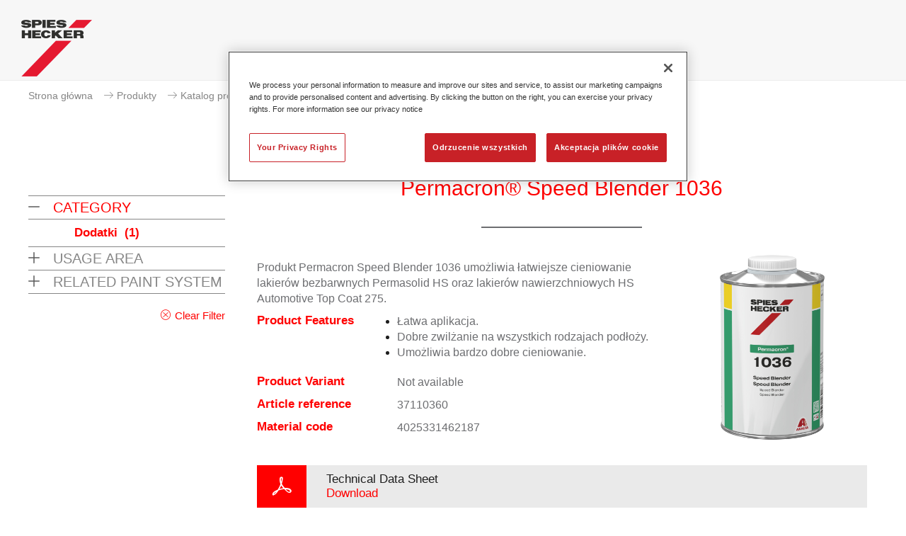

--- FILE ---
content_type: text/html;charset=utf-8
request_url: http://www.spieshecker.com/pl/pl_PL/products/products_produkty_do_samochodow_osobowych/dodatki/permacron--speed-blender-1036.html?article=1873560
body_size: 21913
content:

<!--[if i]><![endif]-->
<!DOCTYPE html>
<!--[if lt IE 7]> <html lang="pl" class="no-js lt-ie10 lt-ie9 lt-ie8 lt-ie7"> <![endif]-->
<!--[if IE 7]>    <html lang="pl" class="no-js lt-ie10 lt-ie9 lt-ie8">        <![endif]-->
<!--[if IE 8]>    <html lang="pl" class="no-js lt-ie10 lt-ie9">               <![endif]-->
<!--[if IE 9]>    <html lang="pl" class="no-js lt-ie10 ie9">                  <![endif]-->
<!--[if gt IE 9]> <!--><html lang="pl" class="no-js gt-ie9"><!--    <![endif]-->

<!-- OneTrust Cookies Consent Notice start for axalta.com -->
<!-- <script type="text/javascript" src=https://cdn.cookielaw.org/consent/0191ebc7-3d69-7214-8342-7c9b4f630183-test/OtAutoBlock.js ></script>-->
<script src="https://cdn.cookielaw.org/scripttemplates/otSDKStub.js" data-document-language="true" type="text/javascript" charset="UTF-8" data-domain-script="0191ebc7-3d69-7214-8342-7c9b4f630183-test"></script>
<script type="text/javascript">
function OptanonWrapper() { }
</script>
<!-- OneTrust Cookies Consent Notice end for axalta.com -->

    <head>

	


	
    </meta>
    </meta>
    
    </meta>
    
    

	<title>Permacron® Speed Blender 1036</title>

	<meta charset="utf-8"/>
	<!--[if ie]><meta http-equiv=X-UA-Compatible content="IE=Edge"><![endif]-->
	<meta name="viewport" content="width=device-width, initial-scale=1.0"/>
	<!-- AM-336-->
	
	<meta name="description" content="Spies Hecker – Polska. Spies Hecker, jedna z globalnych marek renowacyjnych systemów lakierniczych Axalta Coating Systems, tworzy optymalne i praktyczne rozwiązania, które nie tylko w znacznym stopniu ułatwiają pracę warsztatów lakierniczych, ale również sprawiają, że staje się ona znacznie bardziej wydajna.&#34; />
&lt;meta name=&#34;google-site-verification&#34; content=&#34;8LLJf2FHaLXri8bii5T3-9LLZZ7jlGz1lsCu3h5mIWY"/>
	
	
	<meta name="author" content="Spies Hecker GmbH"/>
	<meta name="dcterms.rightsHolder" content="Spies Hecker GmbH"/>

	<!-- Twitter Card data -->
	<meta property="twitter:card" content="summary"/>
	

	<!-- Facebook Admins -->
	

	<!-- Open Graph data -->

   <!-- <meta property="og:url" content="http://www.spieshecker.com/content/sphr_pl/pl_PL/products/products_produkty_do_samochodow_osobowych/dodatki/permacron--speed-blender-1036.html"/> -->
	<meta property="og:url" content="https://www.spieshecker.com/pl/pl_PL/products/products_produkty_do_samochodow_osobowych/dodatki/permacron--speed-blender-1036.html"/>
	
    <meta property="og:type" content="website"/>
	
	
	
    <meta property="og:description" content="Spies Hecker – Polska. Spies Hecker, jedna z globalnych marek renowacyjnych systemów lakierniczych Axalta Coating Systems, tworzy optymalne i praktyczne rozwiązania, które nie tylko w znacznym stopniu ułatwiają pracę warsztatów lakierniczych, ale również sprawiają, że staje się ona znacznie bardziej wydajna.&#34; />
&lt;meta name=&#34;google-site-verification&#34; content=&#34;8LLJf2FHaLXri8bii5T3-9LLZZ7jlGz1lsCu3h5mIWY"/>

	<link rel="canonical" href="https://www.spieshecker.com/pl/pl_PL/products/products_produkty_do_samochodow_osobowych/dodatki/permacron--speed-blender-1036.html"/>

	

	
    
    
        <link rel="shortcut icon" href="/etc/designs/spieshecker/clientlibs/images/favicon.ico" type="image/x-ico; charset=binary"/>
        <link rel="icon" href="/etc/designs/spieshecker/clientlibs/images/favicon.ico" type="image/x-ico; charset=binary"/>

        <link rel="apple-touch-icon" href="/etc/designs/spieshecker/clientlibs/images/apple-touch-icon-57x57-precomposed.png"/>
        <link rel="apple-touch-icon" sizes="72x72" href="/etc/designs/spieshecker/clientlibs/images/apple-touch-icon-72x72-precomposed.png"/>
        <link rel="apple-touch-icon" sizes="76x76" href="/etc/designs/spieshecker/clientlibs/images/apple-touch-icon-76x76-precomposed.png"/>
        <link rel="apple-touch-icon" sizes="114x114" href="/etc/designs/spieshecker/clientlibs/images/apple-touch-icon-114x114-precomposed.png"/>
        <link rel="apple-touch-icon" sizes="120x120" href="/etc/designs/spieshecker/clientlibs/images/apple-touch-icon-120x120-precomposed.png"/>
        <link rel="apple-touch-icon" sizes="144x144" href="/etc/designs/spieshecker/clientlibs/images/apple-touch-icon-144x144-precomposed.png"/>
        <link rel="apple-touch-icon" sizes="152x152" href="/etc/designs/spieshecker/clientlibs/images/apple-touch-icon-152x152-precomposed.png"/>
	
    
      <!--AM-849-->
    
	

	

    

    </meta>
	
    
<link rel="stylesheet" href="/etc/designs/axbase/clientlibs-core.min.css" type="text/css">
<link rel="stylesheet" href="/etc/designs/axbase/clientlibs.min.css" type="text/css">


</meta>


    <meta/>
    
<link rel="stylesheet" href="/etc.clientlibs/axbase/components/headerV2/headerA/clientlib.min.css" type="text/css">


</meta>


	<link rel="stylesheet" media="print" href="/etc/designs/axbase/clientlibs/css/print.css"/>

	<!-- HTML5 shim and Respond.js for IE8 support of HTML5 elements and media queries -->
    <!--[if lt IE 9]>
    <script src="http://oss.maxcdn.com/html5shiv/3.7.2/html5shiv.min.js"></script>
    <script src="http://oss.maxcdn.com/respond/1.4.2/respond.min.js"></script>
    <![endif]-->

	<!-- web font -->
	<script type="text/javascript">
		var configCMS = "cq";
		var webFonts = "Lato:400,700,700italic,400italic,300italic,300,900,900italic%7CTitillium+Web";
	</script>

	

	
	
    <!-- START Publish mode only -->
    

		<!-- Google Site Verification Code -->
		<meta name="google-site-verification" content="8LLJf2FHaLXri8bii5T3-9LLZZ7jlGz1lsCu3h5mIWY"/>

    
    <!-- END Publish mode only -->
    
    

	
	    <!-- Key needs to be set by axalta, this is only an internal key for testing -->
		<script type="text/javascript" src="//maps.googleapis.com/maps/api/js?sensor=false&key=AIzaSyDJ-xB_4oU4OnG8jMqt7r3LJJTq0is8RoI"></script>
		<script>
			googleApiAvailable = true;
		</script>
	

	
		
			<link rel="alternate" type="application/rss+xml" title="Axalta Informacje prasowe" href="/pl/pl_PL/about-us/news-releases.rssFeed.xml"/>
		
	

</head>

    <body class="typeB  theme_color15 contentpage">

    



    <!--<section class="ajaxLoader" data-source="/content/sphr_pl/pl_PL/products/products_produkty_do_samochodow_osobowych/dodatki/permacron--speed-blender-1036.headerA.html"></section>-->


    
<script src="/etc.clientlibs/clientlibs/granite/jquery.min.js"></script>
<script src="/etc.clientlibs/clientlibs/granite/utils.min.js"></script>
<script src="/etc.clientlibs/clientlibs/granite/jquery/granite.min.js"></script>
<script src="/etc.clientlibs/axbase/components/headerV2/headerA/clientlib.min.js"></script>









 <header class="main corporate textLogo headerTop" data-origheight="100"> 
<div class="header_wrapper">
    
    <h1>
    	
        <a aria-label="Axalta Home" href="/pl/pl_PL.html">
            
    		
            
    			<img class="svg" src="/content/dam/spieshecker-shared/logo/spies_hecker_logo.png" alt="Logo Spieshecker"/>
            
            
            <!--AM-849-->
			
        </a>
        
    </h1>
    <span class="ajaxLoader" data-source="/content/sphr_pl/pl_PL/products/products_produkty_do_samochodow_osobowych/dodatki/permacron--speed-blender-1036.navigation.html"></span>
    <div></div></div>
</header>



    
    <div class="externalLinkDisclaimer">
    
	<div class="logo"></div>
	<div class="title">Zamierzasz opuścić tę stronę</div>
	<div class="text">Firma Axalta nie ponosi odpowiedzialności za treści, które za chwilę zostaną wyświetlone</div>
	 
	<div class="buttons">            
		<a class="btn btn-default gotoLink" href="#" role="button">Przejdź do strony zewnętrznej</a>          
		<a class="btn btn-default closeBtn" href="#" role="button">Anuluj</a>  
	</div>
</div>


    

    <div id="page" class="ecx clearfix">
    	
<div class="meta">
    
    
    <div class="breadcrumb">

		<ul>
        
		<li>
    		<span>
	        	<a href="/pl/pl_PL.html">Strona główna</a>
	        </span>
        </li>
		
        
		<li>
    		<span>
	        	<a href="/pl/pl_PL/products.html">Produkty</a>
	        </span>
        </li>
		
        
		<li>
    		<span>
	        	<a href="/pl/pl_PL/products/products_produkty_do_samochodow_osobowych.html">Katalog produktów</a>
	        </span>
        </li>
		
        
		<li>
    		<span>
	        	<a href="/pl/pl_PL/products/products_produkty_do_samochodow_osobowych/dodatki.html">Dodatki</a>
	        </span>
        </li>
		
        <li>
	    	<span>
	        	<a>Permacron® Speed Blender 1036</a>
    	    </span>
		</li>
		
		</ul>


	

</div>


    
    
    

  
</div>
  
<main class="container" role="main">
   
    <div class="col-lg-3 col-md-12 col-sm-12 col-xs-12 gridBorder">

        

<div> 

	
	
	

	

    
<link rel="stylesheet" href="/etc.clientlibs/axbase/components/par/facet/clientlibs.min.css" type="text/css">




    
    <div class="desktopFacetContainer">
        <ul class="listContainer">
            
                
                <li class="list">
                    <div>
                        <h4 class="mainHeading active">CATEGORY<span class="arrow active"></span></h4>
                    </div>
                    <ul>
                        
                            <li class="subCategory active"><a href="http://www.spieshecker.com/content/sphr_pl/pl_PL/products/products_produkty_do_samochodow_osobowych/dodatki/permacron--speed-blender-1036.html?article=1873560&ref_product_group_new=Dodatki">Dodatki<span> (1)</span></a></li>
                        
                    </ul>
                </li>
                
            
                
                <li class="list">
                    <div>
                        <h4 class="mainHeading ">USAGE AREA<span class="arrow "></span></h4>
                    </div>
                    <ul>
                        
                            <li class="subCategory "><a href="http://www.spieshecker.com/content/sphr_pl/pl_PL/products/products_produkty_do_samochodow_osobowych/dodatki/permacron--speed-blender-1036.html?article=1873560&ref_usage_area=Passenger+Cars">Passenger Cars<span> (1)</span></a></li>
                        
                    </ul>
                </li>
                
            
                
                <li class="list">
                    <div>
                        <h4 class="mainHeading ">RELATED PAINT SYSTEM<span class="arrow "></span></h4>
                    </div>
                    <ul>
                        
                            <li class="subCategory "><a href="http://www.spieshecker.com/content/sphr_pl/pl_PL/products/products_produkty_do_samochodow_osobowych/dodatki/permacron--speed-blender-1036.html?article=1873560&ref_paintsystem=Speed+Repair+System">Speed Repair System<span> (1)</span></a></li>
                        
                    </ul>
                </li>
                
            
        </ul>
        <div class="facetActions clearfix">
                <div class="facetResetOptions">
                    <div>
                        <a href="#" class="icon-cross-circle">Clear Filter</a>
                    </div>
                </div>
        </div>
    </div>
 <a aria-hidden="false" aria-label="click to expand menu" class="facetButton menu" href="#">
        <span class="burger"> 
            <span class="line1"></span>
            <span class="line2"></span>
            <span class="line3"></span>
            <span class="lineX1"></span>
            <span class="lineX2"></span>
        </span>
    </a> 
<div class="mobileFacetContainer">

	<div class="facetActions clearfix">     
            <div class="facetResetOptions">
                <div>
                    <a href="#" class="icon-cross-circle">Clear Filter</a>
                </div>
            </div>                  
	</div>
    <a aria-label="click to collapse menu" class="facetButton menu-close" data-collapse="" href="#"><svg xmlns="http://www.w3.org/2000/svg" width="19px" height="19px" class="svg" src="/content/dam/corporate_header/images/icons/Axalta_icon_menu_close.svg"><g transform="translate(-1 -1)" fill="#9B9B9B" fill-rule="evenodd"><rect transform="rotate(-45 10.5 10.5)" x="-2" y="9" width="25" height="3" rx="1.5"></rect><rect transform="rotate(45 10.5 10.5)" x="-2" y="9" width="25" height="3" rx="1.5"></rect></g></svg></a>

    <ul class="listContainer">
        
    <li class="list">
        <div>
        	<h4 class="mainHeading active">CATEGORY<span class="arrow active"></span></h4>
        </div>
            <ul>
                
                    
	<li class="subCategory active"><a href="http://www.spieshecker.com/content/sphr_pl/pl_PL/products/products_produkty_do_samochodow_osobowych/dodatki/permacron--speed-blender-1036.html?article=1873560&ref_product_group_new=Dodatki">Dodatki<span>(1)</span></a></li>

                
            </ul>
    </li>

    
        
    <li class="list">
        <div>
        	<h4 class="mainHeading ">USAGE AREA<span class="arrow "></span></h4>
        </div>
            <ul>
                
                    
	<li class="subCategory "><a href="http://www.spieshecker.com/content/sphr_pl/pl_PL/products/products_produkty_do_samochodow_osobowych/dodatki/permacron--speed-blender-1036.html?article=1873560&ref_usage_area=Passenger+Cars">Passenger Cars<span>(1)</span></a></li>

                
            </ul>
    </li>

    
        
    <li class="list">
        <div>
        	<h4 class="mainHeading ">RELATED PAINT SYSTEM<span class="arrow "></span></h4>
        </div>
            <ul>
                
                    
	<li class="subCategory "><a href="http://www.spieshecker.com/content/sphr_pl/pl_PL/products/products_produkty_do_samochodow_osobowych/dodatki/permacron--speed-blender-1036.html?article=1873560&ref_paintsystem=Speed+Repair+System">Speed Repair System<span>(1)</span></a></li>

                
            </ul>
    </li>

    </ul>
</div>






</div>




    </div>
	
    
    <div class="col-lg-9 col-md-12 col-sm-12 col-xs-12 noPadding">

		
	<div class="headlineContent">

<!-- START: headline -->
<div class="component headline first    ">
    <h1>Permacron® Speed Blender 1036</h1>
    
    <hr/>
</div>
<!-- END: headline --></div>
 
<div>



         <div class="container">
    <div class="root responsivegrid">


<div class="aem-Grid aem-Grid--12 aem-Grid--default--12 ">
    
    <div class="experiencefragment aem-GridColumn aem-GridColumn--default--12">

    
    

    



<div class="xf-content-height">
    


<div class="aem-Grid aem-Grid--12 aem-Grid--default--12 ">
    
    <div class="productDetails parbase aem-GridColumn aem-GridColumn--default--12">

    
<link rel="stylesheet" href="/etc.clientlibs/axbase/components/par/productDetails/clientlibs.min.css" type="text/css">




<div class="container">

   <div class="row">
      <div class="col-lg-8 col-md-12 product_details">
         <div class="row row_wrapper">
            <!--<div class="title_key col-sm-4 col-xs-12">
               <h4>Marketing Text</h4>
            </div> -->
            <div class="title_value col-lg-12">
               <p>Produkt Permacron Speed Blender 1036 umożliwia łatwiejsze cieniowanie lakierów bezbarwnych Permasolid HS oraz lakierów nawierzchniowych HS Automotive Top Coat 275.</p>
            </div>
         </div>
         <div class="row row_wrapper">
            <div class="title_key col-sm-4 col-xs-12">
               <h4>Product Features</h4>
            </div>
            <div class="title_value col-sm-8 col-xs-12">
                <ul class="featuresBullet">
                          
                        <li><p>Łatwa aplikacja.</p></li>
                        
                          
                        <li><p>Dobre zwilżanie na wszystkich rodzajach podłoży.</p></li>
                        
                          
                        <li><p>Umożliwia bardzo dobre cieniowanie.</p></li>
                        
                    
                </ul>
            </div>
         </div>
         
         <div class="row row_wrapper">
            <div class="title_key col-sm-4 col-xs-12">
               <h4>Product Variant</h4>
            </div>
            <div class="title_value col-sm-8 col-xs-12">
               <p>Not available</p>
            </div>
         </div>
         <div class="row row_wrapper">
            <div class="title_key col-sm-4 col-xs-12">
               <h4>Article reference</h4>
            </div>
            <div class="title_value col-sm-8 col-xs-12">
               <p>37110360</p>
            </div>
         </div>
         <div class="row row_wrapper">
            <div class="title_key col-sm-4 col-xs-12">
               <h4>Material code</h4>
            </div>
            <div class="title_value col-sm-8 col-xs-12">
               <p>4025331462187</p>
            </div>
         </div>
         <br/>
         
      </div>
    
      <div class="col-lg-4 col-md-12 media_container">
                 <div class="product_image_container">
		         
		            <img id="image-0" src="/content/dam/pim/spieshecker/additives/permacron--speed-blender-1036/4025331462187.png" width="100%" height="auto"/>
		         
                 </div>
         <div class="video_container"></div>
      </div>
      </div>
        <div class="row">
      <div class="col-xs-12 download_container">
		
             <article id="technical_data_sheet">
                <div class="link_wrapper">
                   <div class="iconType">
                      <div class="acrobat"></div>
                   </div>
                   <div class="info">
                      <!-- <div class="text">Technical Data Sheet</div>-->
                      <div class="text">Technical Data Sheet</div>
                      <a href="http://sdstds.shcolor.info/checker.mvc?lvl=AxaltaSdsTdsAccess&user=Magento&company=Webshop&lang=pl&country=pl&sheetType=tds&fileName=1036A" target="_blank">
                      	<!--<div class="text">Link to Article</div>-->
                        <div class="text">Download</div>
                       </a>
                   </div>
                </div>
             </article>
         
         
            <article id="safety_data_sheet">
                <div class="link_wrapper">
                   <div class="iconType">
                      <div class="acrobat"></div>
                   </div>
                   <div class="info">
                      <!--<div class="text">Safety Data Sheet</div>-->
                      <div class="text">Safety Data Sheet</div>
                      <a href="http://sdstds.shcolor.info/checker.mvc?lvl=AxaltaSdsTdsAccess&user=Magento&company=Webshop&lang=pl&country=pl&sheetType=sds&gmc=4025331462187" target="_blank">
                        <!-- <div class="text">Link to Article</div>-->
                        <div class="text">Download</div>
                      </a>
                   </div>
                </div>
             </article>
         
      </div>
      </div>
    </div>
   
   
</div>

    
</div>

</div>
</div>

    
</div>
</div>



</div>

</div>

    </div>
    
    

</main>

    </div>
    
    <footer>
	<div id="FooterContentWrapper">

		<div id="FooterMetaNavigationWrapper">
			<nav>
				<div id="FooterMetaNavigationUsergeneratedLinks">
					<!-- <a href="#">Careers</a>
              <a href="#">Investors</a> -->
				</div>
				<a class="mobileTop" href="#anchor_top">Top</a>
			</nav>

			
	<div id="ActionButtons">
	
</div>
	


			<div class="clearfix"></div>
		</div>

		<span class="ajaxLoader" data-source="/content/sphr_pl/pl_PL/products/products_produkty_do_samochodow_osobowych/dodatki/permacron--speed-blender-1036.siteMap.html">
		</span>

        
	<div class="component textComponent">
	<div><p>Logo marki Spies Hecker, Spies Hecker oraz wszystkie nazwy produktów i usług Spies Hecker są znakami towarowymi lub zastrzeżonymi znakami towarowymi Axalta Coating Systems, LLC i wszystkich podmiotów powiązanych. Pozostałe znaki towarowe stanowią własność poszczególnych podmiotów.</p>
<p><a href="/pl/pl_PL/tou.html">Warunki korzystania</a> | <a href="/pl/pl_PL/privacy.html">Zasady ochrony danych osobowych</a></p>
<p><img src="/content/dam/Logos/Axalta/Axalta_logo_Red.png" alt="Axalta Coating Systems" width="100"/></p>
</div>
</div>
	

        <a class="optanon-toggle-display"><img src="/content/dam/Corporate/Images/Icons/privacyoptions29x14.png" alt="privacy-logo"/> Your Privacy Choices</a>

		<div class="clearfix"></div>

	</div>
</footer>

    
    
        <section class="ajaxLoader" data-source="/content/sphr_pl/pl_PL/products/products_produkty_do_samochodow_osobowych/dodatki/permacron--speed-blender-1036.analytics.html"></section>
    

	<div class="deviceSelector visible-xs" data-devicetype="xs"></div>
	<div class="deviceSelector visible-sm" data-devicetype="sm"></div>
	<div class="deviceSelector visible-md" data-devicetype="md"></div>
	<div class="deviceSelector visible-lg" data-devicetype="lg"></div>
    
    
    
<script src="/etc/designs/axbase/clientlibs-core.min.js"></script>
<script src="/etc/designs/axbase/clientlibs.min.js"></script>


</meta>
    
    
	



    
</body>

</html>